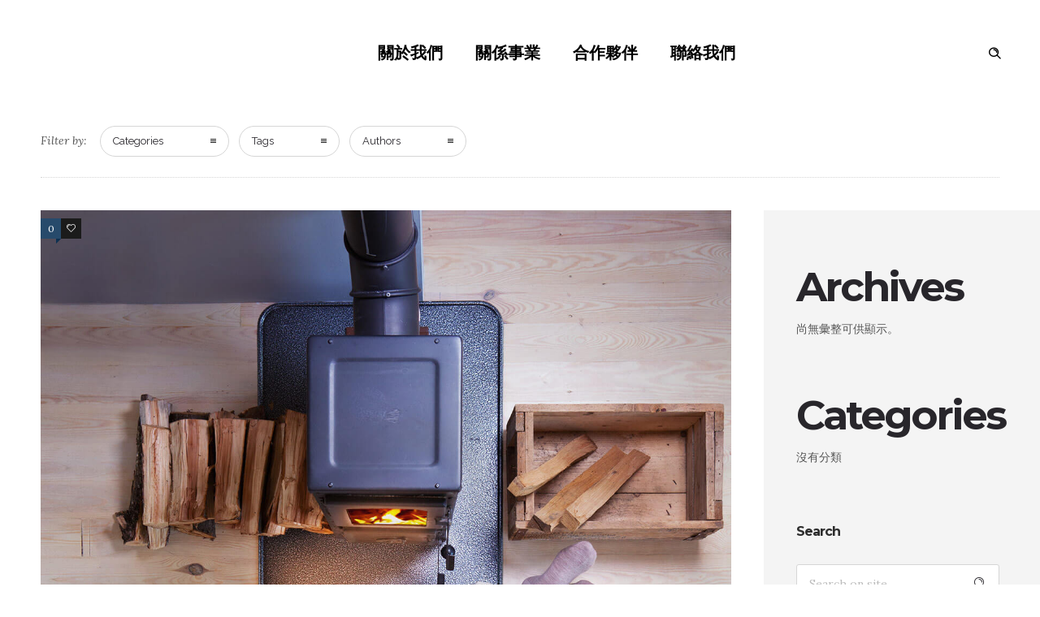

--- FILE ---
content_type: text/html; charset=UTF-8
request_url: https://www.otiga.com/my-product_category/cgi/
body_size: 13714
content:
<!DOCTYPE html>
<!--[if lt IE 7]>      <html class="no-js ie lt-ie9 lt-ie8 lt-ie7" lang="zh-TW"> <![endif]-->
<!--[if IE 7]>         <html class="no-js ie lt-ie9 lt-ie8" lang="zh-TW"> <![endif]-->
<!--[if IE 8]>         <html class="no-js ie lt-ie9" lang="zh-TW"> <![endif]-->
<!--[if gt IE 8]>      <html class="no-js ie lt-ie10" lang="zh-TW"> <![endif]-->
<!--[if gt IE 9]><!--> <html class="no-ie" lang="zh-TW"> <!--<![endif]-->
<head>
    <meta charset="utf-8">
    		<link rel="icon" type="image/png" href="https://www.otiga.com/wp-content/uploads/2024/07/faviconV2.png" />
					    <meta name="viewport" content="width=device-width, initial-scale=1.0" />
    <!--[if lte IE 9]>
        <script src="https://www.otiga.com/wp-content/themes/dfd-ronneby/assets/js/html5shiv.js"></script>
    <![endif]-->
    <!--[if lte IE 8]>
        <script src="https://www.otiga.com/wp-content/themes/dfd-ronneby/assets/js/excanvas.compiled.js"></script>
    <![endif]-->
    <meta name='robots' content='index, follow, max-image-preview:large, max-snippet:-1, max-video-preview:-1' />
	<style>img:is([sizes="auto" i], [sizes^="auto," i]) { contain-intrinsic-size: 3000px 1500px }</style>
	
	<!-- This site is optimized with the Yoast SEO plugin v24.0 - https://yoast.com/wordpress/plugins/seo/ -->
	<title>〈CGI〉彙整頁面 - 眾來科技 OtigaTech</title>
	<link rel="canonical" href="https://www.otiga.com/my-product_category/cgi/" />
	<meta property="og:locale" content="zh_TW" />
	<meta property="og:type" content="article" />
	<meta property="og:title" content="〈CGI〉彙整頁面 - 眾來科技 OtigaTech" />
	<meta property="og:url" content="https://www.otiga.com/my-product_category/cgi/" />
	<meta property="og:site_name" content="眾來科技 OtigaTech" />
	<meta property="og:image" content="https://i0.wp.com/www.otiga.com/wp-content/uploads/2023/12/otiga-home-1.png?fit=1792%2C1024&ssl=1" />
	<meta property="og:image:width" content="1792" />
	<meta property="og:image:height" content="1024" />
	<meta property="og:image:type" content="image/png" />
	<meta name="twitter:card" content="summary_large_image" />
	<script type="application/ld+json" class="yoast-schema-graph">{"@context":"https://schema.org","@graph":[{"@type":"CollectionPage","@id":"https://www.otiga.com/my-product_category/cgi/","url":"https://www.otiga.com/my-product_category/cgi/","name":"〈CGI〉彙整頁面 - 眾來科技 OtigaTech","isPartOf":{"@id":"https://www.otiga.com/#website"},"primaryImageOfPage":{"@id":"https://www.otiga.com/my-product_category/cgi/#primaryimage"},"image":{"@id":"https://www.otiga.com/my-product_category/cgi/#primaryimage"},"thumbnailUrl":"https://i0.wp.com/www.otiga.com/wp-content/uploads/2018/05/kamin.jpg?fit=1280%2C1649&ssl=1","breadcrumb":{"@id":"https://www.otiga.com/my-product_category/cgi/#breadcrumb"},"inLanguage":"zh-TW"},{"@type":"ImageObject","inLanguage":"zh-TW","@id":"https://www.otiga.com/my-product_category/cgi/#primaryimage","url":"https://i0.wp.com/www.otiga.com/wp-content/uploads/2018/05/kamin.jpg?fit=1280%2C1649&ssl=1","contentUrl":"https://i0.wp.com/www.otiga.com/wp-content/uploads/2018/05/kamin.jpg?fit=1280%2C1649&ssl=1","width":1280,"height":1649},{"@type":"BreadcrumbList","@id":"https://www.otiga.com/my-product_category/cgi/#breadcrumb","itemListElement":[{"@type":"ListItem","position":1,"name":"首頁","item":"https://www.otiga.com/"},{"@type":"ListItem","position":2,"name":"CGI"}]},{"@type":"WebSite","@id":"https://www.otiga.com/#website","url":"https://www.otiga.com/","name":"眾來科技 OtigaTech","description":"深耕數位加值服務超過20年，將創新科技帶進生活！","potentialAction":[{"@type":"SearchAction","target":{"@type":"EntryPoint","urlTemplate":"https://www.otiga.com/?s={search_term_string}"},"query-input":{"@type":"PropertyValueSpecification","valueRequired":true,"valueName":"search_term_string"}}],"inLanguage":"zh-TW"}]}</script>
	<!-- / Yoast SEO plugin. -->


<link rel='dns-prefetch' href='//www.googletagmanager.com' />
<link rel='dns-prefetch' href='//stats.wp.com' />
<link rel='dns-prefetch' href='//fonts.googleapis.com' />
<link rel='preconnect' href='//i0.wp.com' />
<link rel='preconnect' href='//c0.wp.com' />
<link rel='preconnect' href='https://fonts.gstatic.com' crossorigin />
<link rel="alternate" type="application/rss+xml" title="訂閱《眾來科技 OtigaTech》&raquo; 資訊提供" href="https://www.otiga.com/feed/" />
<link rel="alternate" type="application/rss+xml" title="訂閱《眾來科技 OtigaTech》&raquo; 留言的資訊提供" href="https://www.otiga.com/comments/feed/" />
<link rel="alternate" type="application/rss+xml" title="訂閱《眾來科技 OtigaTech》&raquo; Portfolio Category〈CGI〉的資訊提供" href="https://www.otiga.com/my-product_category/cgi/feed/" />
<script type="text/javascript">
/* <![CDATA[ */
window._wpemojiSettings = {"baseUrl":"https:\/\/s.w.org\/images\/core\/emoji\/15.0.3\/72x72\/","ext":".png","svgUrl":"https:\/\/s.w.org\/images\/core\/emoji\/15.0.3\/svg\/","svgExt":".svg","source":{"concatemoji":"https:\/\/www.otiga.com\/wp-includes\/js\/wp-emoji-release.min.js?ver=6.7.4"}};
/*! This file is auto-generated */
!function(i,n){var o,s,e;function c(e){try{var t={supportTests:e,timestamp:(new Date).valueOf()};sessionStorage.setItem(o,JSON.stringify(t))}catch(e){}}function p(e,t,n){e.clearRect(0,0,e.canvas.width,e.canvas.height),e.fillText(t,0,0);var t=new Uint32Array(e.getImageData(0,0,e.canvas.width,e.canvas.height).data),r=(e.clearRect(0,0,e.canvas.width,e.canvas.height),e.fillText(n,0,0),new Uint32Array(e.getImageData(0,0,e.canvas.width,e.canvas.height).data));return t.every(function(e,t){return e===r[t]})}function u(e,t,n){switch(t){case"flag":return n(e,"\ud83c\udff3\ufe0f\u200d\u26a7\ufe0f","\ud83c\udff3\ufe0f\u200b\u26a7\ufe0f")?!1:!n(e,"\ud83c\uddfa\ud83c\uddf3","\ud83c\uddfa\u200b\ud83c\uddf3")&&!n(e,"\ud83c\udff4\udb40\udc67\udb40\udc62\udb40\udc65\udb40\udc6e\udb40\udc67\udb40\udc7f","\ud83c\udff4\u200b\udb40\udc67\u200b\udb40\udc62\u200b\udb40\udc65\u200b\udb40\udc6e\u200b\udb40\udc67\u200b\udb40\udc7f");case"emoji":return!n(e,"\ud83d\udc26\u200d\u2b1b","\ud83d\udc26\u200b\u2b1b")}return!1}function f(e,t,n){var r="undefined"!=typeof WorkerGlobalScope&&self instanceof WorkerGlobalScope?new OffscreenCanvas(300,150):i.createElement("canvas"),a=r.getContext("2d",{willReadFrequently:!0}),o=(a.textBaseline="top",a.font="600 32px Arial",{});return e.forEach(function(e){o[e]=t(a,e,n)}),o}function t(e){var t=i.createElement("script");t.src=e,t.defer=!0,i.head.appendChild(t)}"undefined"!=typeof Promise&&(o="wpEmojiSettingsSupports",s=["flag","emoji"],n.supports={everything:!0,everythingExceptFlag:!0},e=new Promise(function(e){i.addEventListener("DOMContentLoaded",e,{once:!0})}),new Promise(function(t){var n=function(){try{var e=JSON.parse(sessionStorage.getItem(o));if("object"==typeof e&&"number"==typeof e.timestamp&&(new Date).valueOf()<e.timestamp+604800&&"object"==typeof e.supportTests)return e.supportTests}catch(e){}return null}();if(!n){if("undefined"!=typeof Worker&&"undefined"!=typeof OffscreenCanvas&&"undefined"!=typeof URL&&URL.createObjectURL&&"undefined"!=typeof Blob)try{var e="postMessage("+f.toString()+"("+[JSON.stringify(s),u.toString(),p.toString()].join(",")+"));",r=new Blob([e],{type:"text/javascript"}),a=new Worker(URL.createObjectURL(r),{name:"wpTestEmojiSupports"});return void(a.onmessage=function(e){c(n=e.data),a.terminate(),t(n)})}catch(e){}c(n=f(s,u,p))}t(n)}).then(function(e){for(var t in e)n.supports[t]=e[t],n.supports.everything=n.supports.everything&&n.supports[t],"flag"!==t&&(n.supports.everythingExceptFlag=n.supports.everythingExceptFlag&&n.supports[t]);n.supports.everythingExceptFlag=n.supports.everythingExceptFlag&&!n.supports.flag,n.DOMReady=!1,n.readyCallback=function(){n.DOMReady=!0}}).then(function(){return e}).then(function(){var e;n.supports.everything||(n.readyCallback(),(e=n.source||{}).concatemoji?t(e.concatemoji):e.wpemoji&&e.twemoji&&(t(e.twemoji),t(e.wpemoji)))}))}((window,document),window._wpemojiSettings);
/* ]]> */
</script>
<link rel="stylesheet" href="https://www.otiga.com/wp-content/themes/dfd-ronneby/assets/fonts/dfd_icon_set/dfd_icon_set.css?ver=6.7.4">
<style id='wp-emoji-styles-inline-css' type='text/css'>

	img.wp-smiley, img.emoji {
		display: inline !important;
		border: none !important;
		box-shadow: none !important;
		height: 1em !important;
		width: 1em !important;
		margin: 0 0.07em !important;
		vertical-align: -0.1em !important;
		background: none !important;
		padding: 0 !important;
	}
</style>
<link rel="stylesheet" href="https://c0.wp.com/c/6.7.4/wp-includes/css/dist/block-library/style.min.css">
<link rel="stylesheet" href="https://c0.wp.com/c/6.7.4/wp-includes/js/mediaelement/mediaelementplayer-legacy.min.css">
<link rel="stylesheet" href="https://c0.wp.com/c/6.7.4/wp-includes/js/mediaelement/wp-mediaelement.min.css">
<style id='jetpack-sharing-buttons-style-inline-css' type='text/css'>
.jetpack-sharing-buttons__services-list{display:flex;flex-direction:row;flex-wrap:wrap;gap:0;list-style-type:none;margin:5px;padding:0}.jetpack-sharing-buttons__services-list.has-small-icon-size{font-size:12px}.jetpack-sharing-buttons__services-list.has-normal-icon-size{font-size:16px}.jetpack-sharing-buttons__services-list.has-large-icon-size{font-size:24px}.jetpack-sharing-buttons__services-list.has-huge-icon-size{font-size:36px}@media print{.jetpack-sharing-buttons__services-list{display:none!important}}.editor-styles-wrapper .wp-block-jetpack-sharing-buttons{gap:0;padding-inline-start:0}ul.jetpack-sharing-buttons__services-list.has-background{padding:1.25em 2.375em}
</style>
<style id='classic-theme-styles-inline-css' type='text/css'>
/*! This file is auto-generated */
.wp-block-button__link{color:#fff;background-color:#32373c;border-radius:9999px;box-shadow:none;text-decoration:none;padding:calc(.667em + 2px) calc(1.333em + 2px);font-size:1.125em}.wp-block-file__button{background:#32373c;color:#fff;text-decoration:none}
</style>
<style id='global-styles-inline-css' type='text/css'>
:root{--wp--preset--aspect-ratio--square: 1;--wp--preset--aspect-ratio--4-3: 4/3;--wp--preset--aspect-ratio--3-4: 3/4;--wp--preset--aspect-ratio--3-2: 3/2;--wp--preset--aspect-ratio--2-3: 2/3;--wp--preset--aspect-ratio--16-9: 16/9;--wp--preset--aspect-ratio--9-16: 9/16;--wp--preset--color--black: #000000;--wp--preset--color--cyan-bluish-gray: #abb8c3;--wp--preset--color--white: #ffffff;--wp--preset--color--pale-pink: #f78da7;--wp--preset--color--vivid-red: #cf2e2e;--wp--preset--color--luminous-vivid-orange: #ff6900;--wp--preset--color--luminous-vivid-amber: #fcb900;--wp--preset--color--light-green-cyan: #7bdcb5;--wp--preset--color--vivid-green-cyan: #00d084;--wp--preset--color--pale-cyan-blue: #8ed1fc;--wp--preset--color--vivid-cyan-blue: #0693e3;--wp--preset--color--vivid-purple: #9b51e0;--wp--preset--gradient--vivid-cyan-blue-to-vivid-purple: linear-gradient(135deg,rgba(6,147,227,1) 0%,rgb(155,81,224) 100%);--wp--preset--gradient--light-green-cyan-to-vivid-green-cyan: linear-gradient(135deg,rgb(122,220,180) 0%,rgb(0,208,130) 100%);--wp--preset--gradient--luminous-vivid-amber-to-luminous-vivid-orange: linear-gradient(135deg,rgba(252,185,0,1) 0%,rgba(255,105,0,1) 100%);--wp--preset--gradient--luminous-vivid-orange-to-vivid-red: linear-gradient(135deg,rgba(255,105,0,1) 0%,rgb(207,46,46) 100%);--wp--preset--gradient--very-light-gray-to-cyan-bluish-gray: linear-gradient(135deg,rgb(238,238,238) 0%,rgb(169,184,195) 100%);--wp--preset--gradient--cool-to-warm-spectrum: linear-gradient(135deg,rgb(74,234,220) 0%,rgb(151,120,209) 20%,rgb(207,42,186) 40%,rgb(238,44,130) 60%,rgb(251,105,98) 80%,rgb(254,248,76) 100%);--wp--preset--gradient--blush-light-purple: linear-gradient(135deg,rgb(255,206,236) 0%,rgb(152,150,240) 100%);--wp--preset--gradient--blush-bordeaux: linear-gradient(135deg,rgb(254,205,165) 0%,rgb(254,45,45) 50%,rgb(107,0,62) 100%);--wp--preset--gradient--luminous-dusk: linear-gradient(135deg,rgb(255,203,112) 0%,rgb(199,81,192) 50%,rgb(65,88,208) 100%);--wp--preset--gradient--pale-ocean: linear-gradient(135deg,rgb(255,245,203) 0%,rgb(182,227,212) 50%,rgb(51,167,181) 100%);--wp--preset--gradient--electric-grass: linear-gradient(135deg,rgb(202,248,128) 0%,rgb(113,206,126) 100%);--wp--preset--gradient--midnight: linear-gradient(135deg,rgb(2,3,129) 0%,rgb(40,116,252) 100%);--wp--preset--font-size--small: 13px;--wp--preset--font-size--medium: 20px;--wp--preset--font-size--large: 36px;--wp--preset--font-size--x-large: 42px;--wp--preset--spacing--20: 0.44rem;--wp--preset--spacing--30: 0.67rem;--wp--preset--spacing--40: 1rem;--wp--preset--spacing--50: 1.5rem;--wp--preset--spacing--60: 2.25rem;--wp--preset--spacing--70: 3.38rem;--wp--preset--spacing--80: 5.06rem;--wp--preset--shadow--natural: 6px 6px 9px rgba(0, 0, 0, 0.2);--wp--preset--shadow--deep: 12px 12px 50px rgba(0, 0, 0, 0.4);--wp--preset--shadow--sharp: 6px 6px 0px rgba(0, 0, 0, 0.2);--wp--preset--shadow--outlined: 6px 6px 0px -3px rgba(255, 255, 255, 1), 6px 6px rgba(0, 0, 0, 1);--wp--preset--shadow--crisp: 6px 6px 0px rgba(0, 0, 0, 1);}:where(.is-layout-flex){gap: 0.5em;}:where(.is-layout-grid){gap: 0.5em;}body .is-layout-flex{display: flex;}.is-layout-flex{flex-wrap: wrap;align-items: center;}.is-layout-flex > :is(*, div){margin: 0;}body .is-layout-grid{display: grid;}.is-layout-grid > :is(*, div){margin: 0;}:where(.wp-block-columns.is-layout-flex){gap: 2em;}:where(.wp-block-columns.is-layout-grid){gap: 2em;}:where(.wp-block-post-template.is-layout-flex){gap: 1.25em;}:where(.wp-block-post-template.is-layout-grid){gap: 1.25em;}.has-black-color{color: var(--wp--preset--color--black) !important;}.has-cyan-bluish-gray-color{color: var(--wp--preset--color--cyan-bluish-gray) !important;}.has-white-color{color: var(--wp--preset--color--white) !important;}.has-pale-pink-color{color: var(--wp--preset--color--pale-pink) !important;}.has-vivid-red-color{color: var(--wp--preset--color--vivid-red) !important;}.has-luminous-vivid-orange-color{color: var(--wp--preset--color--luminous-vivid-orange) !important;}.has-luminous-vivid-amber-color{color: var(--wp--preset--color--luminous-vivid-amber) !important;}.has-light-green-cyan-color{color: var(--wp--preset--color--light-green-cyan) !important;}.has-vivid-green-cyan-color{color: var(--wp--preset--color--vivid-green-cyan) !important;}.has-pale-cyan-blue-color{color: var(--wp--preset--color--pale-cyan-blue) !important;}.has-vivid-cyan-blue-color{color: var(--wp--preset--color--vivid-cyan-blue) !important;}.has-vivid-purple-color{color: var(--wp--preset--color--vivid-purple) !important;}.has-black-background-color{background-color: var(--wp--preset--color--black) !important;}.has-cyan-bluish-gray-background-color{background-color: var(--wp--preset--color--cyan-bluish-gray) !important;}.has-white-background-color{background-color: var(--wp--preset--color--white) !important;}.has-pale-pink-background-color{background-color: var(--wp--preset--color--pale-pink) !important;}.has-vivid-red-background-color{background-color: var(--wp--preset--color--vivid-red) !important;}.has-luminous-vivid-orange-background-color{background-color: var(--wp--preset--color--luminous-vivid-orange) !important;}.has-luminous-vivid-amber-background-color{background-color: var(--wp--preset--color--luminous-vivid-amber) !important;}.has-light-green-cyan-background-color{background-color: var(--wp--preset--color--light-green-cyan) !important;}.has-vivid-green-cyan-background-color{background-color: var(--wp--preset--color--vivid-green-cyan) !important;}.has-pale-cyan-blue-background-color{background-color: var(--wp--preset--color--pale-cyan-blue) !important;}.has-vivid-cyan-blue-background-color{background-color: var(--wp--preset--color--vivid-cyan-blue) !important;}.has-vivid-purple-background-color{background-color: var(--wp--preset--color--vivid-purple) !important;}.has-black-border-color{border-color: var(--wp--preset--color--black) !important;}.has-cyan-bluish-gray-border-color{border-color: var(--wp--preset--color--cyan-bluish-gray) !important;}.has-white-border-color{border-color: var(--wp--preset--color--white) !important;}.has-pale-pink-border-color{border-color: var(--wp--preset--color--pale-pink) !important;}.has-vivid-red-border-color{border-color: var(--wp--preset--color--vivid-red) !important;}.has-luminous-vivid-orange-border-color{border-color: var(--wp--preset--color--luminous-vivid-orange) !important;}.has-luminous-vivid-amber-border-color{border-color: var(--wp--preset--color--luminous-vivid-amber) !important;}.has-light-green-cyan-border-color{border-color: var(--wp--preset--color--light-green-cyan) !important;}.has-vivid-green-cyan-border-color{border-color: var(--wp--preset--color--vivid-green-cyan) !important;}.has-pale-cyan-blue-border-color{border-color: var(--wp--preset--color--pale-cyan-blue) !important;}.has-vivid-cyan-blue-border-color{border-color: var(--wp--preset--color--vivid-cyan-blue) !important;}.has-vivid-purple-border-color{border-color: var(--wp--preset--color--vivid-purple) !important;}.has-vivid-cyan-blue-to-vivid-purple-gradient-background{background: var(--wp--preset--gradient--vivid-cyan-blue-to-vivid-purple) !important;}.has-light-green-cyan-to-vivid-green-cyan-gradient-background{background: var(--wp--preset--gradient--light-green-cyan-to-vivid-green-cyan) !important;}.has-luminous-vivid-amber-to-luminous-vivid-orange-gradient-background{background: var(--wp--preset--gradient--luminous-vivid-amber-to-luminous-vivid-orange) !important;}.has-luminous-vivid-orange-to-vivid-red-gradient-background{background: var(--wp--preset--gradient--luminous-vivid-orange-to-vivid-red) !important;}.has-very-light-gray-to-cyan-bluish-gray-gradient-background{background: var(--wp--preset--gradient--very-light-gray-to-cyan-bluish-gray) !important;}.has-cool-to-warm-spectrum-gradient-background{background: var(--wp--preset--gradient--cool-to-warm-spectrum) !important;}.has-blush-light-purple-gradient-background{background: var(--wp--preset--gradient--blush-light-purple) !important;}.has-blush-bordeaux-gradient-background{background: var(--wp--preset--gradient--blush-bordeaux) !important;}.has-luminous-dusk-gradient-background{background: var(--wp--preset--gradient--luminous-dusk) !important;}.has-pale-ocean-gradient-background{background: var(--wp--preset--gradient--pale-ocean) !important;}.has-electric-grass-gradient-background{background: var(--wp--preset--gradient--electric-grass) !important;}.has-midnight-gradient-background{background: var(--wp--preset--gradient--midnight) !important;}.has-small-font-size{font-size: var(--wp--preset--font-size--small) !important;}.has-medium-font-size{font-size: var(--wp--preset--font-size--medium) !important;}.has-large-font-size{font-size: var(--wp--preset--font-size--large) !important;}.has-x-large-font-size{font-size: var(--wp--preset--font-size--x-large) !important;}
:where(.wp-block-post-template.is-layout-flex){gap: 1.25em;}:where(.wp-block-post-template.is-layout-grid){gap: 1.25em;}
:where(.wp-block-columns.is-layout-flex){gap: 2em;}:where(.wp-block-columns.is-layout-grid){gap: 2em;}
:root :where(.wp-block-pullquote){font-size: 1.5em;line-height: 1.6;}
</style>
<link rel="stylesheet" href="https://www.otiga.com/wp-content/themes/dfd-ronneby/assets/css/styled-button.css">
<link rel="stylesheet" href="https://www.otiga.com/wp-content/themes/dfd-ronneby/assets/css/visual-composer.css">
<link rel="stylesheet" href="https://www.otiga.com/wp-content/themes/dfd-ronneby/assets/css/app.css">
<link rel="stylesheet" href="https://www.otiga.com/wp-content/themes/dfd-ronneby/assets/css/mobile-responsive.css">
<link rel="stylesheet" href="//www.otiga.com/wp-content/uploads/redux/options.css">
<link rel="stylesheet" href="https://www.otiga.com/wp-content/themes/dfd-ronneby/style.css">
<link rel="stylesheet" href="https://www.otiga.com/wp-content/themes/dfd-ronneby/assets/css/site-preloader.css">
<link rel="preload" as="style" href="https://fonts.googleapis.com/css?family=Montserrat:100,200,300,400,500,600,700,800,900,100italic,200italic,300italic,400italic,500italic,600italic,700italic,800italic,900italic%7CRaleway:100,200,300,400,500,600,700,800,900,100italic,200italic,300italic,400italic,500italic,600italic,700italic,800italic,900italic%7CDroid%20Serif:400,700,400italic,700italic%7CLora:400,700,400italic,700italic&#038;subset=latin&#038;display=swap&#038;ver=1735308968" /><link rel="stylesheet" href="https://fonts.googleapis.com/css?family=Montserrat:100,200,300,400,500,600,700,800,900,100italic,200italic,300italic,400italic,500italic,600italic,700italic,800italic,900italic%7CRaleway:100,200,300,400,500,600,700,800,900,100italic,200italic,300italic,400italic,500italic,600italic,700italic,800italic,900italic%7CDroid%20Serif:400,700,400italic,700italic%7CLora:400,700,400italic,700italic&#038;subset=latin&#038;display=swap&#038;ver=1735308968" media="print" onload="this.media='all'"><noscript><link rel="stylesheet" href="https://fonts.googleapis.com/css?family=Montserrat:100,200,300,400,500,600,700,800,900,100italic,200italic,300italic,400italic,500italic,600italic,700italic,800italic,900italic%7CRaleway:100,200,300,400,500,600,700,800,900,100italic,200italic,300italic,400italic,500italic,600italic,700italic,800italic,900italic%7CDroid%20Serif:400,700,400italic,700italic%7CLora:400,700,400italic,700italic&#038;subset=latin&#038;display=swap&#038;ver=1735308968" /></noscript><script type="text/javascript" src="https://c0.wp.com/c/6.7.4/wp-includes/js/jquery/jquery.min.js" id="jquery-core-js"></script>
<script type="text/javascript" src="https://c0.wp.com/c/6.7.4/wp-includes/js/jquery/jquery-migrate.min.js" id="jquery-migrate-js"></script>
<script type="text/javascript" src="https://www.otiga.com/wp-content/themes/dfd-ronneby/assets/js/jquery.queryloader2.min.js" id="dfd_queryloader2-js"></script>

<!-- Google tag (gtag.js) snippet added by Site Kit -->

<!-- Google Analytics snippet added by Site Kit -->
<script type="text/javascript" src="https://www.googletagmanager.com/gtag/js?id=GT-NS4XH87D" id="google_gtagjs-js" async></script>
<script type="text/javascript" id="google_gtagjs-js-after">
/* <![CDATA[ */
window.dataLayer = window.dataLayer || [];function gtag(){dataLayer.push(arguments);}
gtag("set","linker",{"domains":["www.otiga.com"]});
gtag("js", new Date());
gtag("set", "developer_id.dZTNiMT", true);
gtag("config", "GT-NS4XH87D");
/* ]]> */
</script>

<!-- End Google tag (gtag.js) snippet added by Site Kit -->
<script></script><link rel="https://api.w.org/" href="https://www.otiga.com/wp-json/" /><link rel="EditURI" type="application/rsd+xml" title="RSD" href="https://www.otiga.com/xmlrpc.php?rsd" />
<meta name="generator" content="WordPress 6.7.4" />
<meta name="generator" content="Site Kit by Google 1.144.0" /><meta name="framework" content="Redux 4.3.1.1" /><meta property="og:image" content="https://i0.wp.com/www.otiga.com/wp-content/uploads/2018/05/kamin.jpg?fit=1280%2C1649&#038;ssl=1" /><meta property="og:image:width" content="1280" /><meta property="og:image:height" content="1649" /><meta property="og:url" content="https://www.otiga.com/my-product/nisl-inimicus/" /><meta property="og:title" content="Small thumbs full width" />	<style>img#wpstats{display:none}</style>
		<meta name="generator" content="Powered by WPBakery Page Builder - drag and drop page builder for WordPress."/>

<!-- Google Tag Manager snippet added by Site Kit -->
<script type="text/javascript">
/* <![CDATA[ */

			( function( w, d, s, l, i ) {
				w[l] = w[l] || [];
				w[l].push( {'gtm.start': new Date().getTime(), event: 'gtm.js'} );
				var f = d.getElementsByTagName( s )[0],
					j = d.createElement( s ), dl = l != 'dataLayer' ? '&l=' + l : '';
				j.async = true;
				j.src = 'https://www.googletagmanager.com/gtm.js?id=' + i + dl;
				f.parentNode.insertBefore( j, f );
			} )( window, document, 'script', 'dataLayer', 'GTM-TMR9RD4B' );
			
/* ]]> */
</script>

<!-- End Google Tag Manager snippet added by Site Kit -->
<meta name="generator" content="Powered by Slider Revolution 6.6.18 - responsive, Mobile-Friendly Slider Plugin for WordPress with comfortable drag and drop interface." />
<link rel="icon" href="https://i0.wp.com/www.otiga.com/wp-content/uploads/2023/11/cropped-otiga-logo.png?fit=32%2C32&#038;ssl=1" sizes="32x32" />
<link rel="icon" href="https://i0.wp.com/www.otiga.com/wp-content/uploads/2023/11/cropped-otiga-logo.png?fit=192%2C192&#038;ssl=1" sizes="192x192" />
<link rel="apple-touch-icon" href="https://i0.wp.com/www.otiga.com/wp-content/uploads/2023/11/cropped-otiga-logo.png?fit=180%2C180&#038;ssl=1" />
<meta name="msapplication-TileImage" content="https://i0.wp.com/www.otiga.com/wp-content/uploads/2023/11/cropped-otiga-logo.png?fit=270%2C270&#038;ssl=1" />
<script>function setREVStartSize(e){
			//window.requestAnimationFrame(function() {
				window.RSIW = window.RSIW===undefined ? window.innerWidth : window.RSIW;
				window.RSIH = window.RSIH===undefined ? window.innerHeight : window.RSIH;
				try {
					var pw = document.getElementById(e.c).parentNode.offsetWidth,
						newh;
					pw = pw===0 || isNaN(pw) || (e.l=="fullwidth" || e.layout=="fullwidth") ? window.RSIW : pw;
					e.tabw = e.tabw===undefined ? 0 : parseInt(e.tabw);
					e.thumbw = e.thumbw===undefined ? 0 : parseInt(e.thumbw);
					e.tabh = e.tabh===undefined ? 0 : parseInt(e.tabh);
					e.thumbh = e.thumbh===undefined ? 0 : parseInt(e.thumbh);
					e.tabhide = e.tabhide===undefined ? 0 : parseInt(e.tabhide);
					e.thumbhide = e.thumbhide===undefined ? 0 : parseInt(e.thumbhide);
					e.mh = e.mh===undefined || e.mh=="" || e.mh==="auto" ? 0 : parseInt(e.mh,0);
					if(e.layout==="fullscreen" || e.l==="fullscreen")
						newh = Math.max(e.mh,window.RSIH);
					else{
						e.gw = Array.isArray(e.gw) ? e.gw : [e.gw];
						for (var i in e.rl) if (e.gw[i]===undefined || e.gw[i]===0) e.gw[i] = e.gw[i-1];
						e.gh = e.el===undefined || e.el==="" || (Array.isArray(e.el) && e.el.length==0)? e.gh : e.el;
						e.gh = Array.isArray(e.gh) ? e.gh : [e.gh];
						for (var i in e.rl) if (e.gh[i]===undefined || e.gh[i]===0) e.gh[i] = e.gh[i-1];
											
						var nl = new Array(e.rl.length),
							ix = 0,
							sl;
						e.tabw = e.tabhide>=pw ? 0 : e.tabw;
						e.thumbw = e.thumbhide>=pw ? 0 : e.thumbw;
						e.tabh = e.tabhide>=pw ? 0 : e.tabh;
						e.thumbh = e.thumbhide>=pw ? 0 : e.thumbh;
						for (var i in e.rl) nl[i] = e.rl[i]<window.RSIW ? 0 : e.rl[i];
						sl = nl[0];
						for (var i in nl) if (sl>nl[i] && nl[i]>0) { sl = nl[i]; ix=i;}
						var m = pw>(e.gw[ix]+e.tabw+e.thumbw) ? 1 : (pw-(e.tabw+e.thumbw)) / (e.gw[ix]);
						newh =  (e.gh[ix] * m) + (e.tabh + e.thumbh);
					}
					var el = document.getElementById(e.c);
					if (el!==null && el) el.style.height = newh+"px";
					el = document.getElementById(e.c+"_wrapper");
					if (el!==null && el) {
						el.style.height = newh+"px";
						el.style.display = "block";
					}
				} catch(e){
					console.log("Failure at Presize of Slider:" + e)
				}
			//});
		  };</script>
<noscript><style> .wpb_animate_when_almost_visible { opacity: 1; }</style></noscript></head>
<body class="archive tax-my-product_category term-cgi term-75 dfd-smooth-scroll wpb-js-composer js-comp-ver-7.1 vc_responsive" data-directory="https://www.otiga.com/wp-content/themes/dfd-ronneby"  data-header-responsive-width="1101" data-lazy-load-offset="140%" data-share-pretty="Share" data-next-pretty="next" data-prev-pretty="prev">
					<script type="text/javascript">
				(function($) {
					$('head').append('<style type="text/css">#qLpercentage {font-family: texgyreadventorregular;font-size: 45px;font-style: normal;text-transform: uppercase;line-height: 55px;letter-spacing: 2px;color: #ffffff;}</style>');
				})(jQuery);
				</script>
							<div id="qLoverlay">';
				<div id="qLbar_wrap" class="dfd_preloader_" style="">
									</div>
			</div>
					
				<div class="form-search-section" style="display: none;">
	<div class="row">
		<form role="search" method="get" id="searchform_6971aad4d70a7" class="form-search" action="https://www.otiga.com/">
	<i class="dfdicon-header-search-icon inside-search-icon"></i>
	<input type="text" value="" name="s" id="s_6971aad4d70a6" class="search-query" placeholder="Search on site..." aria-label="Search on site">
	<input type="submit" value="Search" class="btn">
	<i class="header-search-switcher close-search"></i>
	</form>	</div>
</div><div id="header-container" class="header-style-1 header-layout-fullwidth sticky-header-enabled simple logo-position-left menu-position-top  dfd-enable-mega-menu dfd-enable-headroom without-top-panel">
	<section id="header">
						<div class="header-wrap">
			<div class="row decorated">
				<div class="columns twelve header-main-panel">
					<div class="header-col-left">
													<div class="mobile-logo">
																	<a href="https://www.otiga.com" title="Home"><img src="https://www.otiga.com/wp-content/uploads/2023/11/otiga-logo-black-S.png" alt="logo"/></a>
															</div>
																																				</div>
					<div class="header-col-right text-center clearfix">
															<div class="header-icons-wrapper">
									<div class="dl-menuwrapper">
	<a href="#sidr" class="dl-trigger icon-mobile-menu dfd-vertical-aligned" id="mobile-menu" aria-label="Open mobile menu">
		<span class="icon-wrap dfd-middle-line"></span>
		<span class="icon-wrap dfd-top-line"></span>
		<span class="icon-wrap dfd-bottom-line"></span>
	</a>
</div>																												<div class="form-search-wrap">
		<a href="#" class="header-search-switcher dfd-icon-zoom" aria-label="Header search"></a>
	</div>
																	</div>
																			</div>
					<div class="header-col-fluid">
													<a href="https://www.otiga.com" title="Home" class="fixed-header-logo">
								<img src="https://www.otiga.com/wp-content/uploads/2023/11/otiga-logo-white-S.png" alt="logo"/>
							</a>
												<nav class="mega-menu clearfix dfd-disable-menu-delimiters dfd-disable-menu-line-animated text-right" id="main_mega_menu">
	<ul id="menu-header" class="nav-menu menu-primary-navigation menu-clonable-for-mobiles"><li id="nav-menu-item-3874-6971aad4d7b77" class="mega-menu-item nav-item menu-item-depth-0 sub-menu-full-width "><a href="https://www.otiga.com/" class="menu-link main-menu-link item-title">關於我們</a></li>
<li id="nav-menu-item-3239-6971aad4d7bb3" class="mega-menu-item nav-item menu-item-depth-0 sub-menu-full-width "><a href="https://www.otiga.com/portfolio/" class="menu-link main-menu-link item-title">關係事業</a></li>
<li id="nav-menu-item-3012-6971aad4d7bdd" class="mega-menu-item nav-item menu-item-depth-0 sub-menu-full-width "><a href="https://www.otiga.com/partners/" class="menu-link main-menu-link item-title">合作夥伴</a></li>
<li id="nav-menu-item-2889-6971aad4d7c01" class="mega-menu-item nav-item menu-item-depth-0 sub-menu-full-width "><a href="https://www.otiga.com/contact/" class="menu-link main-menu-link item-title">聯絡我們</a></li>
</ul>	<i class="carousel-nav prev dfd-icon-left_2"></i>
	<i class="carousel-nav next dfd-icon-right_2"></i>
</nav>
					</div>
				</div>
			</div>
		</div>
			</section>
	</div>			<div id="main-wrap" class="">
				<div id="change_wrap_div">		<div class="blog-top row ">
			<div class="twelve columns">
				<div class="blog-top-block mobile-hide">
	<div class="title">Filter by:</div>
			<div class="click-dropdown">
			<a href="#">Categories<span></span></a>
			<div>
				<ul class="category-filer">
														<li>
									<div class="icon-wrap"><i class="none"></i></div>
									<a href="https://www.otiga.com/my-product_category/3d/">3D</a>
								</li>
															<li>
									<div class="icon-wrap"><i class="none"></i></div>
									<a href="https://www.otiga.com/my-product_category/cgi/">CGI</a>
								</li>
															<li>
									<div class="icon-wrap"><i class="none"></i></div>
									<a href="https://www.otiga.com/my-product_category/motion/">Motion</a>
								</li>
															<li>
									<div class="icon-wrap"><i class="none"></i></div>
									<a href="https://www.otiga.com/my-product_category/photo/">Photography</a>
								</li>
															<li>
									<div class="icon-wrap"><i class="none"></i></div>
									<a href="https://www.otiga.com/my-product_category/prints/">Prints</a>
								</li>
															<li>
									<div class="icon-wrap"><i class="none"></i></div>
									<a href="https://www.otiga.com/my-product_category/web-design/">Web design</a>
								</li>
											</ul>
			</div>
		</div>
				<div class="click-dropdown">
			<a href="#">Tags<span></span></a>
			<div>
				<ul class="filter-tags">
											<li>
							<a href="https://www.otiga.com/my-product_tags/brown/">Brown</a>
						</li>

											<li>
							<a href="https://www.otiga.com/my-product_tags/creative/">Creative</a>
						</li>

											<li>
							<a href="https://www.otiga.com/my-product_tags/design/">Design</a>
						</li>

											<li>
							<a href="https://www.otiga.com/my-product_tags/girls/">Girls</a>
						</li>

											<li>
							<a href="https://www.otiga.com/my-product_tags/office/">Office</a>
						</li>

											<li>
							<a href="https://www.otiga.com/my-product_tags/people/">People</a>
						</li>

											<li>
							<a href="https://www.otiga.com/my-product_tags/photos/">Photos</a>
						</li>

											<li>
							<a href="https://www.otiga.com/my-product_tags/video/">Video</a>
						</li>

											<li>
							<a href="https://www.otiga.com/my-product_tags/work/">Work</a>
						</li>

									</ul>
			</div>
		</div>
		<div class="click-dropdown"><a href="#">Authors<span></span></a><div><ul class="filter-authors"><li><a href="https://www.otiga.com/author/ellen/" title="Otiga">Otiga</a></li></ul></div></div>	</div>			</div>
		</div>
	
<section id="layout" class="dfd-portfolio-loop dfd-equal-height-children">
    <div class="row ">

        <div class="blog-section sidebar-right"><section id="main-content" role="main" class="nine dfd-eq-height columns">
	<div class="dfd-potfolio-wrap">
	
	<div class="dfd-portfolio dfd-portfolio-standard " >
		
						<div class="project dfd-fade-out panr">
					<div class="cover " >
						<div class="entry-thumb">
							<img src="https://www.otiga.com/wp-content/uploads/2018/05/kamin.jpg" alt="Small thumbs full width"/>
							
<div class="portfolio-custom-hover">
				<div class="title-wrap title-underline">
									<h6 class="widget-title"><a href="https://www.otiga.com/my-product/nisl-inimicus/">Small thumbs full width</a></h6>
																			<h6 class="widget-sub-title">
							Pellentesque at neque sit amet.						</h6>
												</div>
		<div class="dfd-folio-icons-wrap">
							<a data-rel="prettyPhoto[iframe]" class="dfd-icon-full_screen" href="https://www.otiga.com/my-product/nisl-inimicus/?iframe=true&amp;width=100%25&amp;height=100%25"></a>
							<a data-rel="prettyPhoto[906971aad4da370]" data-thumb="https://i0.wp.com/www.otiga.com/wp-content/uploads/2018/05/kamin.jpg?resize=150%2C150&#038;ssl=1" class="dfd-icon-image" href="https://www.otiga.com/wp-content/uploads/2018/05/kamin.jpg"></a>
			</div>
</div>

<div class="hide">
<a href="https://i0.wp.com/www.otiga.com/wp-content/uploads/2018/05/divan.jpg?fit=1280%2C853&ssl=1" data-thumb="https://i0.wp.com/www.otiga.com/wp-content/uploads/2018/05/divan.jpg?resize=150%2C150&#038;ssl=1" data-rel="prettyPhoto[906971aad4da370]"></a><a href="https://i0.wp.com/www.otiga.com/wp-content/uploads/2018/05/beard.jpg?fit=1280%2C1582&ssl=1" data-thumb="https://i0.wp.com/www.otiga.com/wp-content/uploads/2018/05/beard.jpg?resize=150%2C150&#038;ssl=1" data-rel="prettyPhoto[906971aad4da370]"></a><a href="https://i0.wp.com/www.otiga.com/wp-content/uploads/2018/05/woman1.jpg?fit=1280%2C1607&ssl=1" data-thumb="https://i0.wp.com/www.otiga.com/wp-content/uploads/2018/05/woman1.jpg?resize=150%2C150&#038;ssl=1" data-rel="prettyPhoto[906971aad4da370]"></a><a href="https://i0.wp.com/www.otiga.com/wp-content/uploads/2018/05/hipar.jpg?fit=1602%2C1633&ssl=1" data-thumb="https://i0.wp.com/www.otiga.com/wp-content/uploads/2018/05/hipar.jpg?resize=150%2C150&#038;ssl=1" data-rel="prettyPhoto[906971aad4da370]"></a><a href="https://i0.wp.com/www.otiga.com/wp-content/uploads/2018/05/velik.jpg?fit=1280%2C1280&ssl=1" data-thumb="https://i0.wp.com/www.otiga.com/wp-content/uploads/2018/05/velik.jpg?resize=150%2C150&#038;ssl=1" data-rel="prettyPhoto[906971aad4da370]"></a><a href="https://i0.wp.com/www.otiga.com/wp-content/uploads/2018/05/tele.jpg?fit=1280%2C1428&ssl=1" data-thumb="https://i0.wp.com/www.otiga.com/wp-content/uploads/2018/05/tele.jpg?resize=150%2C150&#038;ssl=1" data-rel="prettyPhoto[906971aad4da370]"></a><a href="https://i0.wp.com/www.otiga.com/wp-content/uploads/2018/05/wom2.jpg?fit=1280%2C1182&ssl=1" data-thumb="https://i0.wp.com/www.otiga.com/wp-content/uploads/2018/05/wom2.jpg?resize=150%2C150&#038;ssl=1" data-rel="prettyPhoto[906971aad4da370]"></a><a href="https://i0.wp.com/www.otiga.com/wp-content/uploads/2018/05/book.jpg?fit=1280%2C1586&ssl=1" data-thumb="https://i0.wp.com/www.otiga.com/wp-content/uploads/2018/05/book.jpg?resize=150%2C150&#038;ssl=1" data-rel="prettyPhoto[906971aad4da370]"></a><a href="https://i0.wp.com/www.otiga.com/wp-content/uploads/2018/05/popul.jpg?fit=1280%2C899&ssl=1" data-thumb="https://i0.wp.com/www.otiga.com/wp-content/uploads/2018/05/popul.jpg?resize=150%2C150&#038;ssl=1" data-rel="prettyPhoto[906971aad4da370]"></a></div>
															<div class="post-comments-wrap">
									<span class="entry-comments">
	<a href="https://www.otiga.com/my-product/nisl-inimicus/#comments" rel="author" class="fn">
		<span>0</span><span class="comments-title"></span>
	</a>
</span>								</div>
																						<div class="post-like-wrap">
									<div class="social-share animate-all"><a class="post-like" href="#" data-post_id="90">
							<i class="dfd-icon-heart2"></i>
							<span class="count">3</span>
							<span class="like-hover-title">Like!</span>
						</a></div>								</div>
													</div>
																									<div class="dfd-read-share clearfix">
								<div class="read-more-wrap">
									<a href="https://www.otiga.com/my-product/nisl-inimicus/" class="more-button simple" title="" data-lang="en">More</a>
								</div>
								<div class="dfd-share-cover dfd-share-animated">
									<div class="dfd-blog-share-popup-wrap" data-directory="https://www.otiga.com/wp-content/themes/dfd-ronneby" data-url="https://www.otiga.com/my-product/nisl-inimicus/" data-text="Share" data-title="Share">
	<div class="box">
		<div class="dfd-share-icons">
			<ul class="rrssb-buttons">
				<li class="rrssb-facebook facebook soc_icon-facebook">
					<!--  Replace with your URL. For best results, make sure you page has the proper FB Open Graph tags in header: -->
					<a href="https://www.facebook.com/sharer/sharer.php?u=https://www.otiga.com/my-product/nisl-inimicus/" class="popup"></a>
				</li>
				<li class="rrssb-linkedin linkedin soc_icon-linkedin">
					<!-- Replace href with your meta and URL information -->
					<a href="http://www.linkedin.com/shareArticle?mini=true&amp;url=https://www.otiga.com/my-product/nisl-inimicus/" class="popup"></a>
				</li>
				<li class="rrssb-pinterest pinterest soc_icon-pinterest">
					<!-- Replace href with your meta and URL information.  -->
					<a href="http://pinterest.com/pin/create/button/?url=https://www.otiga.com/my-product/nisl-inimicus/&image_url=https://www.otiga.com/wp-content/uploads/2018/05/kamin.jpg" class="popup"></a>
				</li>
				<li class="rrssb-twitter twitter dfd-added-icon-twitter-x-logo">
					<!-- Replace href with your Meta and URL information  -->
					<a href="https://twitter.com/intent/tweet?text=https://www.otiga.com/my-product/nisl-inimicus/" class="popup"></a>
				</li>
			</ul>
		</div>
		<div class="dfd-share-title box-name">Share</div>
	</div>
</div>								</div>
							</div>
											</div>
				</div>
							<div class="project dfd-fade-out panr">
					<div class="cover " >
						<div class="entry-thumb">
							<img src="https://www.otiga.com/wp-content/uploads/2018/05/woman1.jpg" alt="Big slider"/>
							
<div class="portfolio-custom-hover">
				<div class="title-wrap title-underline">
									<h6 class="widget-title"><a href="https://www.otiga.com/my-product/vix-at-eros/">Big slider</a></h6>
																			<h6 class="widget-sub-title">
							Cras a justo et lectus finibus ullamcorper.						</h6>
												</div>
		<div class="dfd-folio-icons-wrap">
							<a data-rel="prettyPhoto[iframe]" class="dfd-icon-full_screen" href="https://www.otiga.com/my-product/vix-at-eros/?iframe=true&amp;width=100%25&amp;height=100%25"></a>
							<a data-rel="prettyPhoto[766971aad4dc420]" data-thumb="https://i0.wp.com/www.otiga.com/wp-content/uploads/2018/05/woman1.jpg?resize=150%2C150&#038;ssl=1" class="dfd-icon-image" href="https://www.otiga.com/wp-content/uploads/2018/05/woman1.jpg"></a>
			</div>
</div>

<div class="hide">
<a href="https://i0.wp.com/www.otiga.com/wp-content/uploads/2018/05/note.jpg?fit=1280%2C1920&ssl=1" data-thumb="https://i0.wp.com/www.otiga.com/wp-content/uploads/2018/05/note.jpg?resize=150%2C150&#038;ssl=1" data-rel="prettyPhoto[766971aad4dc420]"></a><a href="https://i0.wp.com/www.otiga.com/wp-content/uploads/2018/05/coffee.jpg?fit=1280%2C1280&ssl=1" data-thumb="https://i0.wp.com/www.otiga.com/wp-content/uploads/2018/05/coffee.jpg?resize=150%2C150&#038;ssl=1" data-rel="prettyPhoto[766971aad4dc420]"></a><a href="https://i0.wp.com/www.otiga.com/wp-content/uploads/2018/05/director.jpg?fit=1280%2C1666&ssl=1" data-thumb="https://i0.wp.com/www.otiga.com/wp-content/uploads/2018/05/director.jpg?resize=150%2C150&#038;ssl=1" data-rel="prettyPhoto[766971aad4dc420]"></a><a href="https://i0.wp.com/www.otiga.com/wp-content/uploads/2018/05/beard.jpg?fit=1280%2C1582&ssl=1" data-thumb="https://i0.wp.com/www.otiga.com/wp-content/uploads/2018/05/beard.jpg?resize=150%2C150&#038;ssl=1" data-rel="prettyPhoto[766971aad4dc420]"></a><a href="https://i0.wp.com/www.otiga.com/wp-content/uploads/2018/05/book.jpg?fit=1280%2C1586&ssl=1" data-thumb="https://i0.wp.com/www.otiga.com/wp-content/uploads/2018/05/book.jpg?resize=150%2C150&#038;ssl=1" data-rel="prettyPhoto[766971aad4dc420]"></a><a href="https://i0.wp.com/www.otiga.com/wp-content/uploads/2018/05/tele.jpg?fit=1280%2C1428&ssl=1" data-thumb="https://i0.wp.com/www.otiga.com/wp-content/uploads/2018/05/tele.jpg?resize=150%2C150&#038;ssl=1" data-rel="prettyPhoto[766971aad4dc420]"></a><a href="https://i0.wp.com/www.otiga.com/wp-content/uploads/2018/05/wom2.jpg?fit=1280%2C1182&ssl=1" data-thumb="https://i0.wp.com/www.otiga.com/wp-content/uploads/2018/05/wom2.jpg?resize=150%2C150&#038;ssl=1" data-rel="prettyPhoto[766971aad4dc420]"></a></div>
															<div class="post-comments-wrap">
									<span class="entry-comments">
	<a href="https://www.otiga.com/my-product/vix-at-eros/#comments" rel="author" class="fn">
		<span>0</span><span class="comments-title"></span>
	</a>
</span>								</div>
																						<div class="post-like-wrap">
									<div class="social-share animate-all"><a class="post-like" href="#" data-post_id="76">
							<i class="dfd-icon-heart2"></i>
							<span class="count">3</span>
							<span class="like-hover-title">Like!</span>
						</a></div>								</div>
													</div>
																									<div class="dfd-read-share clearfix">
								<div class="read-more-wrap">
									<a href="https://www.otiga.com/my-product/vix-at-eros/" class="more-button simple" title="" data-lang="en">More</a>
								</div>
								<div class="dfd-share-cover dfd-share-animated">
									<div class="dfd-blog-share-popup-wrap" data-directory="https://www.otiga.com/wp-content/themes/dfd-ronneby" data-url="https://www.otiga.com/my-product/vix-at-eros/" data-text="Share" data-title="Share">
	<div class="box">
		<div class="dfd-share-icons">
			<ul class="rrssb-buttons">
				<li class="rrssb-facebook facebook soc_icon-facebook">
					<!--  Replace with your URL. For best results, make sure you page has the proper FB Open Graph tags in header: -->
					<a href="https://www.facebook.com/sharer/sharer.php?u=https://www.otiga.com/my-product/vix-at-eros/" class="popup"></a>
				</li>
				<li class="rrssb-linkedin linkedin soc_icon-linkedin">
					<!-- Replace href with your meta and URL information -->
					<a href="http://www.linkedin.com/shareArticle?mini=true&amp;url=https://www.otiga.com/my-product/vix-at-eros/" class="popup"></a>
				</li>
				<li class="rrssb-pinterest pinterest soc_icon-pinterest">
					<!-- Replace href with your meta and URL information.  -->
					<a href="http://pinterest.com/pin/create/button/?url=https://www.otiga.com/my-product/vix-at-eros/&image_url=https://www.otiga.com/wp-content/uploads/2018/05/woman1.jpg" class="popup"></a>
				</li>
				<li class="rrssb-twitter twitter dfd-added-icon-twitter-x-logo">
					<!-- Replace href with your Meta and URL information  -->
					<a href="https://twitter.com/intent/tweet?text=https://www.otiga.com/my-product/vix-at-eros/" class="popup"></a>
				</li>
			</ul>
		</div>
		<div class="dfd-share-title box-name">Share</div>
	</div>
</div>								</div>
							</div>
											</div>
				</div>
							<div class="project dfd-fade-out panr">
					<div class="cover " >
						<div class="entry-thumb">
							<img src="https://www.otiga.com/wp-content/uploads/2018/05/tele.jpg" alt="Tollit ex"/>
							
<div class="portfolio-custom-hover">
				<div class="title-wrap title-underline">
									<h6 class="widget-title"><a href="https://www.otiga.com/my-product/space-mind/">Tollit ex</a></h6>
																			<h6 class="widget-sub-title">
							Nullam nec sagittis dui.						</h6>
												</div>
		<div class="dfd-folio-icons-wrap">
							<a data-rel="prettyPhoto[iframe]" class="dfd-icon-full_screen" href="https://www.otiga.com/my-product/space-mind/?iframe=true&amp;width=100%25&amp;height=100%25"></a>
							<a data-rel="prettyPhoto[546971aad4dd1ef]" data-thumb="https://i0.wp.com/www.otiga.com/wp-content/uploads/2018/05/tele.jpg?resize=150%2C150&#038;ssl=1" class="dfd-icon-image" href="https://www.otiga.com/wp-content/uploads/2018/05/tele.jpg"></a>
			</div>
</div>

<div class="hide">
<a href="https://i0.wp.com/www.otiga.com/wp-content/uploads/2018/05/coffee.jpg?fit=1280%2C1280&ssl=1" data-thumb="https://i0.wp.com/www.otiga.com/wp-content/uploads/2018/05/coffee.jpg?resize=150%2C150&#038;ssl=1" data-rel="prettyPhoto[546971aad4dd1ef]"></a><a href="https://i0.wp.com/www.otiga.com/wp-content/uploads/2018/05/director.jpg?fit=1280%2C1666&ssl=1" data-thumb="https://i0.wp.com/www.otiga.com/wp-content/uploads/2018/05/director.jpg?resize=150%2C150&#038;ssl=1" data-rel="prettyPhoto[546971aad4dd1ef]"></a></div>
															<div class="post-comments-wrap">
									<span class="entry-comments">
	<a href="https://www.otiga.com/my-product/space-mind/#comments" rel="author" class="fn">
		<span>0</span><span class="comments-title"></span>
	</a>
</span>								</div>
																						<div class="post-like-wrap">
									<div class="social-share animate-all"><a class="post-like" href="#" data-post_id="54">
							<i class="dfd-icon-heart2"></i>
							<span class="count">3</span>
							<span class="like-hover-title">Like!</span>
						</a></div>								</div>
													</div>
																									<div class="dfd-read-share clearfix">
								<div class="read-more-wrap">
									<a href="https://www.otiga.com/my-product/space-mind/" class="more-button simple" title="" data-lang="en">More</a>
								</div>
								<div class="dfd-share-cover dfd-share-animated">
									<div class="dfd-blog-share-popup-wrap" data-directory="https://www.otiga.com/wp-content/themes/dfd-ronneby" data-url="https://www.otiga.com/my-product/space-mind/" data-text="Share" data-title="Share">
	<div class="box">
		<div class="dfd-share-icons">
			<ul class="rrssb-buttons">
				<li class="rrssb-facebook facebook soc_icon-facebook">
					<!--  Replace with your URL. For best results, make sure you page has the proper FB Open Graph tags in header: -->
					<a href="https://www.facebook.com/sharer/sharer.php?u=https://www.otiga.com/my-product/space-mind/" class="popup"></a>
				</li>
				<li class="rrssb-linkedin linkedin soc_icon-linkedin">
					<!-- Replace href with your meta and URL information -->
					<a href="http://www.linkedin.com/shareArticle?mini=true&amp;url=https://www.otiga.com/my-product/space-mind/" class="popup"></a>
				</li>
				<li class="rrssb-pinterest pinterest soc_icon-pinterest">
					<!-- Replace href with your meta and URL information.  -->
					<a href="http://pinterest.com/pin/create/button/?url=https://www.otiga.com/my-product/space-mind/&image_url=https://www.otiga.com/wp-content/uploads/2018/05/tele.jpg" class="popup"></a>
				</li>
				<li class="rrssb-twitter twitter dfd-added-icon-twitter-x-logo">
					<!-- Replace href with your Meta and URL information  -->
					<a href="https://twitter.com/intent/tweet?text=https://www.otiga.com/my-product/space-mind/" class="popup"></a>
				</li>
			</ul>
		</div>
		<div class="dfd-share-title box-name">Share</div>
	</div>
</div>								</div>
							</div>
											</div>
				</div>
							<div class="project dfd-fade-out panr">
					<div class="cover " >
						<div class="entry-thumb">
							<img src="https://www.otiga.com/wp-content/uploads/2018/05/velik.jpg" alt="Eripuit vocibus"/>
							
<div class="portfolio-custom-hover">
				<div class="title-wrap title-underline">
									<h6 class="widget-title"><a href="https://www.otiga.com/my-product/kraken-video/">Eripuit vocibus</a></h6>
																			<h6 class="widget-sub-title">
							Amet nisi euismod maximus.						</h6>
												</div>
		<div class="dfd-folio-icons-wrap">
							<a data-rel="prettyPhoto[iframe]" class="dfd-icon-full_screen" href="https://www.otiga.com/my-product/kraken-video/?iframe=true&amp;width=100%25&amp;height=100%25"></a>
							<a data-rel="prettyPhoto[466971aad4dd5ce]" data-thumb="https://i0.wp.com/www.otiga.com/wp-content/uploads/2018/05/velik.jpg?resize=150%2C150&#038;ssl=1" class="dfd-icon-image" href="https://www.otiga.com/wp-content/uploads/2018/05/velik.jpg"></a>
			</div>
</div>

<div class="hide">
<a href="https://i0.wp.com/www.otiga.com/wp-content/uploads/2018/05/divan.jpg?fit=1280%2C853&ssl=1" data-thumb="https://i0.wp.com/www.otiga.com/wp-content/uploads/2018/05/divan.jpg?resize=150%2C150&#038;ssl=1" data-rel="prettyPhoto[466971aad4dd5ce]"></a><a href="https://i0.wp.com/www.otiga.com/wp-content/uploads/2018/05/coffee.jpg?fit=1280%2C1280&ssl=1" data-thumb="https://i0.wp.com/www.otiga.com/wp-content/uploads/2018/05/coffee.jpg?resize=150%2C150&#038;ssl=1" data-rel="prettyPhoto[466971aad4dd5ce]"></a><a href="https://i0.wp.com/www.otiga.com/wp-content/uploads/2018/05/director.jpg?fit=1280%2C1666&ssl=1" data-thumb="https://i0.wp.com/www.otiga.com/wp-content/uploads/2018/05/director.jpg?resize=150%2C150&#038;ssl=1" data-rel="prettyPhoto[466971aad4dd5ce]"></a><a href="https://i0.wp.com/www.otiga.com/wp-content/uploads/2018/05/book.jpg?fit=1280%2C1586&ssl=1" data-thumb="https://i0.wp.com/www.otiga.com/wp-content/uploads/2018/05/book.jpg?resize=150%2C150&#038;ssl=1" data-rel="prettyPhoto[466971aad4dd5ce]"></a><a href="https://i0.wp.com/www.otiga.com/wp-content/uploads/2018/05/tele.jpg?fit=1280%2C1428&ssl=1" data-thumb="https://i0.wp.com/www.otiga.com/wp-content/uploads/2018/05/tele.jpg?resize=150%2C150&#038;ssl=1" data-rel="prettyPhoto[466971aad4dd5ce]"></a><a href="https://i0.wp.com/www.otiga.com/wp-content/uploads/2018/05/wom2.jpg?fit=1280%2C1182&ssl=1" data-thumb="https://i0.wp.com/www.otiga.com/wp-content/uploads/2018/05/wom2.jpg?resize=150%2C150&#038;ssl=1" data-rel="prettyPhoto[466971aad4dd5ce]"></a></div>
															<div class="post-comments-wrap">
									<span class="entry-comments">
	<a href="https://www.otiga.com/my-product/kraken-video/#comments" rel="author" class="fn">
		<span>0</span><span class="comments-title"></span>
	</a>
</span>								</div>
																						<div class="post-like-wrap">
									<div class="social-share animate-all"><a class="post-like" href="#" data-post_id="46">
							<i class="dfd-icon-heart2"></i>
							<span class="count">3</span>
							<span class="like-hover-title">Like!</span>
						</a></div>								</div>
													</div>
																									<div class="dfd-read-share clearfix">
								<div class="read-more-wrap">
									<a href="https://www.otiga.com/my-product/kraken-video/" class="more-button simple" title="" data-lang="en">More</a>
								</div>
								<div class="dfd-share-cover dfd-share-animated">
									<div class="dfd-blog-share-popup-wrap" data-directory="https://www.otiga.com/wp-content/themes/dfd-ronneby" data-url="https://www.otiga.com/my-product/kraken-video/" data-text="Share" data-title="Share">
	<div class="box">
		<div class="dfd-share-icons">
			<ul class="rrssb-buttons">
				<li class="rrssb-facebook facebook soc_icon-facebook">
					<!--  Replace with your URL. For best results, make sure you page has the proper FB Open Graph tags in header: -->
					<a href="https://www.facebook.com/sharer/sharer.php?u=https://www.otiga.com/my-product/kraken-video/" class="popup"></a>
				</li>
				<li class="rrssb-linkedin linkedin soc_icon-linkedin">
					<!-- Replace href with your meta and URL information -->
					<a href="http://www.linkedin.com/shareArticle?mini=true&amp;url=https://www.otiga.com/my-product/kraken-video/" class="popup"></a>
				</li>
				<li class="rrssb-pinterest pinterest soc_icon-pinterest">
					<!-- Replace href with your meta and URL information.  -->
					<a href="http://pinterest.com/pin/create/button/?url=https://www.otiga.com/my-product/kraken-video/&image_url=https://www.otiga.com/wp-content/uploads/2018/05/velik.jpg" class="popup"></a>
				</li>
				<li class="rrssb-twitter twitter dfd-added-icon-twitter-x-logo">
					<!-- Replace href with your Meta and URL information  -->
					<a href="https://twitter.com/intent/tweet?text=https://www.otiga.com/my-product/kraken-video/" class="popup"></a>
				</li>
			</ul>
		</div>
		<div class="dfd-share-title box-name">Share</div>
	</div>
</div>								</div>
							</div>
											</div>
				</div>
				</div>
		
		
	
</div>

	 </section><aside class="three columns dfd-eq-height" id="right-sidebar">

    <section id="block-5" class="widget widget_block"><div class="wp-block-group"><div class="wp-block-group__inner-container is-layout-flow wp-block-group-is-layout-flow"><h2 class="wp-block-heading">Archives</h2><div class="wp-block-archives-list wp-block-archives">尚無彙整可供顯示。</div></div></div></section><section id="block-6" class="widget widget_block"><div class="wp-block-group"><div class="wp-block-group__inner-container is-layout-flow wp-block-group-is-layout-flow"><h2 class="wp-block-heading">Categories</h2><ul class="wp-block-categories-list wp-block-categories"><li class="cat-item-none">沒有分類</li></ul></div></div></section><section id="search-1" class="widget widget_search"><h3 class="widget-title">Search</h3><form role="search" method="get" id="searchform_6971aad4de506" class="form-search" action="https://www.otiga.com/">
	<i class="dfdicon-header-search-icon inside-search-icon"></i>
	<input type="text" value="" name="s" id="s_6971aad4de505" class="search-query" placeholder="Search on site..." aria-label="Search on site">
	<input type="submit" value="Search" class="btn">
	<i class="header-search-switcher close-search"></i>
	</form></section><section id="categories-1" class="widget widget_categories"><h3 class="widget-title">Categories</h3>
			<ul>
				<li class="cat-item-none">沒有分類</li>			</ul>

			</section>

  </aside>
</div>
    </div>
</section>
					</div>
					<div class="body-back-to-top align-right">
						<i class="dfd-added-font-icon-right-open"></i>
					</div>
									<div id="footer-wrap">

						<section id="footer" class="footer-style-3">

										<div class="wpb-content-wrapper"><div  class="vc_row vc-row-wrapper full_width_content" data-parallax_sense="30"><div class="wpb_row row" >
	<div class="four columns vc-column-extra-class-6971aad4e2318" data-parallax_sense="30">
		<div class="wpb_wrapper">
			<div class="vc-row-wrapper vc_inner vc_row-fluid dfd-inner-row-6971aad4e2424"><div class="row wpb_row"><div class="vc-column-hover-6971aad4e251f columns twelve vc_custom_1431605321348"><div class="wpb_wrapper"><div class="dfd-spacer-module"  data-units="px" data-wide_resolution="1280" data-wide_size="75" data-normal_resolution="1024" data-normal_size="65" data-tablet_resolution="800" data-tablet_size="65" data-mobile_resolution="480" data-mobile_size="55" style="height: 75px;"></div><div id="dfd-single-image-module6971aad4e2a8c-4510" class="dfd-single-image-module  image-left  dfd-img-lazy-load" ><img loading="lazy" decoding="async" src="data:image/svg+xml;charset=utf-8,%3Csvg xmlns%3D'http%3A%2F%2Fwww.w3.org%2F2000%2Fsvg' viewBox%3D'0 0 187 76'%2F%3E" data-src="https://i0.wp.com/www.otiga.com/wp-content/uploads/2023/11/otiga-logo-white-S.png?fit=187%2C76&#038;ssl=1" width="187" height="76" data-retina-img="https://i0.wp.com/www.otiga.com/wp-content/uploads/2023/11/otiga-logo-white-S.png?fit=187%2C76&#038;ssl=1" alt="Image module" /></div><div class="dfd-spacer-module"  data-units="px" data-wide_resolution="1280" data-wide_size="25" data-normal_resolution="1024" data-normal_size="20" data-tablet_resolution="800" data-tablet_size="20" data-mobile_resolution="480" data-mobile_size="15" style="height: 25px;"></div>
	<div class="wpb_text_column wpb_content_element  vc_custom_1735309085550" >
		<div class="wpb_wrapper">
			<p style="text-align: left;"><span style="color: #ffffff; font-size: 20px;">超過20年產業先驅，持續投資新創事業</span></p>

		</div> 
	</div> <div class="dfd-spacer-module"  data-units="px" data-wide_resolution="1280" data-wide_size="25" data-normal_resolution="1024" data-normal_size="20" data-tablet_resolution="800" data-tablet_size="20" data-mobile_resolution="480" data-mobile_size="15" style="height: 25px;"></div>
	<div class="wpb_text_column wpb_content_element " >
		<div class="wpb_wrapper">
			<p><span style="font-size: 12px; color: #ffffff;"><a style="color: #ffffff;" href="https://www.otiga.com/privacy-policy/">隱私權聲明</a></span></p>

		</div> 
	</div> <div class="dfd-spacer-module"  data-units="px" data-wide_resolution="1280" data-wide_size="25" data-normal_resolution="1024" data-normal_size="20" data-tablet_resolution="800" data-tablet_size="20" data-mobile_resolution="480" data-mobile_size="15" style="height: 25px;"></div></div></div></div></div>
		</div> 
	</div> 

	<div class="four columns vc-column-extra-class-6971aad4e2d41" data-parallax_sense="30">
		<div class="wpb_wrapper">
			<div class="vc-row-wrapper vc_inner vc_row-fluid dfd-inner-row-6971aad4e2db6 vc_custom_1710751994142"><div class="row wpb_row"><div class="dfd-enable-custom-column-effect vc-column-hover-6971aad4e2e30 columns twelve vc_custom_1710752128154"><div class="wpb_wrapper"><div class="dfd-spacer-module"  data-units="px" data-wide_resolution="1280" data-wide_size="75" data-normal_resolution="1024" data-normal_size="65" data-tablet_resolution="800" data-tablet_size="65" data-mobile_resolution="480" data-mobile_size="0" style="height: 75px;"></div><div class="dfd-heading-shortcode"><div class="dfd-heading-module-wrap  text-left style_01 dfd-heading-6971aad4e2ef3 dfd-disable-resposive-headings" id="dfd-heading-6971aad4e2ef3" ><div class="inline-block"><div class="dfd-heading-module"><h3 class="widget-title dfd-title " style="font-size: 20px; color: #7c7c7c !important; line-height: 20px; "><span style="color: #ffffff;">聯絡我們</span></h3></div></div></div><script type="text/javascript">
									(function($) {
										$("head").append("<style>.dfd-heading-6971aad4e2ef3.dfd-heading-module-wrap .dfd-heading-module .dfd-heading-delimiter {margin-top:10px;margin-bottom:10px;}</style>");
									})(jQuery);
								</script></div><div class="dfd-spacer-module"  data-units="px" data-wide_resolution="1280" data-wide_size="25" data-normal_resolution="1024" data-normal_size="20" data-tablet_resolution="800" data-tablet_size="20" data-mobile_resolution="480" data-mobile_size="15" style="height: 25px;"></div>
	<div class="wpb_text_column wpb_content_element  vc_custom_1710754695889" >
		<div class="wpb_wrapper">
			<p><span style="color: #ffffff; font-size: 20px;">電話：(02) 2396-8885</span></p>
<p><span style="color: #ffffff; font-size: 20px;">地址：台北市大安區信義路四段89之1號8樓</span></p>

		</div> 
	</div> <div class="dfd-spacer-module"  data-units="px" data-wide_resolution="1280" data-wide_size="35" data-normal_resolution="1024" data-normal_size="30" data-tablet_resolution="800" data-tablet_size="30" data-mobile_resolution="480" data-mobile_size="25" style="height: 35px;"></div><div id="dfd-button-6971aad4e3021" class="dfd-button-module-wrap dfd-button-6971aad4e3021"><div class="dfd-button-module  style_2 text-left dfd-horizontal dfd-top-to-bottom dfd-button-icon-left dfd-button-icon-hover-simple" ><a href="https://www.otiga.com/contact/" title="專人聯繫" class="dfd-button-link"><span class="dfd-button-inner-cover"><span class="dfd-button-text-main"><i class="dfd-icon-case"></i>聯絡我們</span></span><span class="dfd-button-tooltip dfd-button-tooltip-left">聯絡我們</span></a></div><script type="text/javascript">
									(function($) {$("head").append("<style>#dfd-button-6971aad4e3021.dfd-button-module-wrap .dfd-button-module .dfd-button-link .dfd-button-inner-cover .dfd-button-text-main, .dfd-button-6971aad4e3021.dfd-button-module-wrap .dfd-button-module .dfd-button-link .dfd-button-inner-cover .dfd-button-text-main, .dfd-button-6971aad4e3021.dfd-button-module-wrap .dfd-button-module .dfd-button-link .dfd-button-inner-cover .dfd-button-text-hover, #dfd-button-6971aad4e3021.dfd-button-module-wrap .dfd-button-module .dfd-button-link .dfd-button-inner-cover .dfd-button-text-hover {font-size: 20px; line-height: 55px; }#dfd-button-6971aad4e3021.dfd-button-module-wrap .dfd-button-module .dfd-button-link .dfd-button-inner-cover .dfd-button-text-main,.dfd-button-6971aad4e3021.dfd-button-module-wrap .dfd-button-module .dfd-button-link .dfd-button-inner-cover .dfd-button-text-main {color: #ffffff}#dfd-button-6971aad4e3021.dfd-button-module-wrap .dfd-button-module .dfd-button-link .dfd-button-inner-cover,.dfd-button-6971aad4e3021.dfd-button-module-wrap .dfd-button-module .dfd-button-link .dfd-button-border-decoration,.dfd-button-6971aad4e3021.dfd-button-module-wrap .dfd-button-module .dfd-button-link .dfd-button-inner-cover {border-radius:2px;}#dfd-button-6971aad4e3021.dfd-button-module-wrap .dfd-button-module:not(.style_4) .dfd-button-link .dfd-button-inner-cover:before,#dfd-button-6971aad4e3021.dfd-button-module-wrap .dfd-button-module.style_4 .dfd-button-link .dfd-button-inner-cover:after,#dfd-button-6971aad4e3021.dfd-button-module-wrap .dfd-button-module.style_6 .dfd-button-link .dfd-button-inner-cover .dfd-button-text-main,.dfd-button-6971aad4e3021.dfd-button-module-wrap .dfd-button-module:not(.style_4) .dfd-button-link .dfd-button-inner-cover:before,.dfd-button-6971aad4e3021.dfd-button-module-wrap .dfd-button-module.style_4 .dfd-button-link .dfd-button-inner-cover:after,.dfd-button-6971aad4e3021.dfd-button-module-wrap .dfd-button-module.style_6 .dfd-button-link .dfd-button-inner-cover .dfd-button-text-main {background: #c39f76;border-style:solid;border-width:1px;border-radius:2px;border-color:#1b1b1b;}#dfd-button-6971aad4e3021.dfd-button-module-wrap .dfd-button-module:not(.style_6) .dfd-button-link:hover .dfd-button-inner-cover .dfd-button-text-main,#dfd-button-6971aad4e3021.dfd-button-module-wrap .dfd-button-module .dfd-button-link .dfd-button-inner-cover .dfd-button-text-hover,.dfd-button-6971aad4e3021.dfd-button-module-wrap .dfd-button-module:not(.style_6) .dfd-button-link:hover .dfd-button-inner-cover .dfd-button-text-main,.dfd-button-6971aad4e3021.dfd-button-module-wrap .dfd-button-module .dfd-button-link .dfd-button-inner-cover .dfd-button-text-hover {color: #ffffff;}#dfd-button-6971aad4e3021.dfd-button-module-wrap .dfd-button-module .dfd-button-link:hover .dfd-button-inner-cover,.dfd-button-6971aad4e3021.dfd-button-module-wrap .dfd-button-module .dfd-button-link:hover .dfd-button-border-decoration,.dfd-button-6971aad4e3021.dfd-button-module-wrap .dfd-button-module .dfd-button-link:hover .dfd-button-inner-cover {border-radius:2px;}#dfd-button-6971aad4e3021.dfd-button-module-wrap .dfd-button-module:not(.style_4) .dfd-button-link .dfd-button-inner-cover:after,#dfd-button-6971aad4e3021.dfd-button-module-wrap .dfd-button-module.style_4 .dfd-button-link .dfd-button-inner-cover:before,#dfd-button-6971aad4e3021.dfd-button-module-wrap .dfd-button-module .dfd-button-link .dfd-button-inner-cover .dfd-button-text-hover .dfd-button-6971aad4e3021.dfd-button-module-wrap .dfd-button-module:not(.style_4) .dfd-button-link .dfd-button-inner-cover:after,.dfd-button-6971aad4e3021.dfd-button-module-wrap .dfd-button-module.style_4 .dfd-button-link .dfd-button-inner-cover:before,.dfd-button-6971aad4e3021.dfd-button-module-wrap .dfd-button-module .dfd-button-link .dfd-button-inner-cover .dfd-button-text-hover {background: #dbb985;border-style:solid;border-width:1px;border-radius:2px;border-color:#c39f76;}#dfd-button-6971aad4e3021.dfd-button-module-wrap .dfd-button-module.style_3 .dfd-button-link:hover .dfd-button-inner-cover:before,#dfd-button-6971aad4e3021.dfd-button-module-wrap .dfd-button-module.style_4 .dfd-button-link:hover .dfd-button-inner-cover:before,.dfd-button-6971aad4e3021.dfd-button-module-wrap .dfd-button-module.style_3 .dfd-button-link:hover .dfd-button-inner-cover:before,.dfd-button-6971aad4e3021.dfd-button-module-wrap .dfd-button-module.style_4 .dfd-button-link:hover .dfd-button-inner-cover:before {border-style:solid;border-width:1px;border-radius:2px;border-color:#c39f76;}</style>")
									})(jQuery);
								</script></div><div class="dfd-spacer-module"  data-units="px" data-wide_resolution="1280" data-wide_size="35" data-normal_resolution="1024" data-normal_size="30" data-tablet_resolution="800" data-tablet_size="30" data-mobile_resolution="480" data-mobile_size="25" style="height: 35px;"></div></div><script type="text/javascript">(function($) {$("head").append("<style>.vc-column-hover-6971aad4e2e30 {-webkit-box-shadow: none;-moz-box-shadow: none;-o-box-shadow: none;box-shadow: none;}.vc-column-hover-6971aad4e2e30:hover {-webkit-box-shadow: none;-moz-box-shadow: none;-o-box-shadow: none;box-shadow: none; z-index: 1;}</style>");})(jQuery);</script></div></div></div>
		</div> 
	</div> 

	<div class="four columns vc-column-extra-class-6971aad4e3140" data-parallax_sense="30">
		<div class="wpb_wrapper">
			<div class="vc-row-wrapper vc_inner vc_row-fluid dfd-inner-row-6971aad4e31a8"><div class="row wpb_row"><div class="vc-column-hover-6971aad4e3213 columns twelve"><div class="wpb_wrapper"><div class="dfd-spacer-module"  data-units="px" data-wide_resolution="1280" data-wide_size="75" data-normal_resolution="1024" data-normal_size="65" data-tablet_resolution="800" data-tablet_size="65" data-mobile_resolution="480" data-mobile_size="0" style="height: 75px;"></div><div class="dfd-heading-shortcode"><div class="dfd-heading-module-wrap  text-left style_01 dfd-heading-6971aad4e32a4 dfd-disable-resposive-headings" id="dfd-heading-6971aad4e32a4" ><div class="inline-block"><div class="dfd-heading-module"><h3 class="widget-title dfd-title " style="font-size: 20px; color: #7c7c7c !important; line-height: 20px; "><span style="color: #ffffff;">眾來介紹</span></h3></div></div></div><script type="text/javascript">
									(function($) {
										$("head").append("<style>.dfd-heading-6971aad4e32a4.dfd-heading-module-wrap .dfd-heading-module .dfd-heading-delimiter {margin-top:10px;margin-bottom:10px;}</style>");
									})(jQuery);
								</script></div><div id="dfd-icon-list-6971aad4e32f7-3570" class="dfd-icon-list-wrap  style-1  " ><ul class="dfd-icon-list"><li class=""><div class="dfd-list-content clearfix " style=""><div class="dfd-list-icon-block text-center" style=""><i class = "dfd-icon-next dfd_icon_set-icon-next"></i></div><div class="dfd-list-content-block content"><a href="https://www.otiga.com/"><span style="color: #ffffff; font-size: 20px;">關於我們</span></a></div></div></li><li class=""><div class="dfd-list-content clearfix " style=""><div class="dfd-list-icon-block text-center" style=""><i class = "dfd-icon-next dfd_icon_set-icon-next"></i></div><div class="dfd-list-content-block content"><a href="https://www.otiga.com/portfolio/"><span style="color: #ffffff; font-size: 20px;">關係事業</span></a></div></div></li><li class=""><div class="dfd-list-content clearfix " style=""><div class="dfd-list-icon-block text-center" style=""><i class = "dfd-icon-next dfd_icon_set-icon-next"></i></div><div class="dfd-list-content-block content"><a href="https://www.otiga.com/partners/"><span style="color: #ffffff; font-size: 20px;">合作夥伴</span></a></div></div></li></ul></div><script type="text/javascript">(function($) {$("head").append("<style>#dfd-icon-list-6971aad4e32f7-3570 .dfd-icon-list .content {style=&quot;&quot;}</style>");})(jQuery);</script></div></div></div></div>
		</div> 
	</div> 
</div><div class="dfd-row-bg-overlay" style="opacity: 0.8;"></div></div>
</div>			
			
			
						</section>

													<section id="sub-footer" class=" dfd-background-dark">
								<div class="row">
									<div class="twelve columns subfooter-copyright text-center">
										Copyright © Otiga Tech Inc. All rights reserved									</div>
								</div>
							</section>
						
					</div>
				
			
			
		</div>

		<div id="sidr">
			<div class="sidr-top">
									<div class="logo-for-panel">
						<a href="https://www.otiga.com" title="Mobile logo">
							<img src="https://www.otiga.com/wp-content/uploads/2023/11/otiga-logo-white-S.png" alt="logo"/>
						</a>
					</div>
							</div>
			<div class="sidr-inner"></div>
								</div>
		<a href="#sidr-close" class="dl-trigger dfd-sidr-close" aria-label="Close mobile menu"></a>

		
		<script>
			window.RS_MODULES = window.RS_MODULES || {};
			window.RS_MODULES.modules = window.RS_MODULES.modules || {};
			window.RS_MODULES.waiting = window.RS_MODULES.waiting || [];
			window.RS_MODULES.defered = true;
			window.RS_MODULES.moduleWaiting = window.RS_MODULES.moduleWaiting || {};
			window.RS_MODULES.type = 'compiled';
		</script>
		<script type="text/html" id="wpb-modifications"> window.wpbCustomElement = 1; </script>		<!-- Google Tag Manager (noscript) snippet added by Site Kit -->
		<noscript>
			<iframe src="https://www.googletagmanager.com/ns.html?id=GTM-TMR9RD4B" height="0" width="0" style="display:none;visibility:hidden"></iframe>
		</noscript>
		<!-- End Google Tag Manager (noscript) snippet added by Site Kit -->
		<link rel="stylesheet" href="https://www.otiga.com/wp-content/plugins/js_composer/assets/css/js_composer.min.css?ver=7.1">
<link rel="stylesheet" href="https://www.otiga.com/wp-content/plugins/revslider/public/assets/css/rs6.css?ver=6.6.18">
<style id='rs-plugin-settings-inline-css' type='text/css'>
#rs-demo-id {}
</style>
<script type="text/javascript" src="https://c0.wp.com/c/6.7.4/wp-includes/js/jquery/jquery.form.min.js" id="jquery-form-js"></script>
<script type="text/javascript" id="rtrar.appLocal-js-extra">
/* <![CDATA[ */
var rtafr = {"rules":""};
/* ]]> */
</script>
<script type="text/javascript" src="https://www.otiga.com/wp-content/plugins/real-time-auto-find-and-replace/assets/js/rtafar.local.js?ver=1.6.5" id="rtrar.appLocal-js"></script>
<script type="text/javascript" src="https://www.otiga.com/wp-content/plugins/revslider/public/assets/js/rbtools.min.js?ver=6.6.18" defer async id="tp-tools-js"></script>
<script type="text/javascript" src="https://www.otiga.com/wp-content/plugins/revslider/public/assets/js/rs6.min.js?ver=6.6.18" defer async id="revmin-js"></script>
<script type="text/javascript" id="dfd_js_plugins-js-extra">
/* <![CDATA[ */
var ajax_var = {"url":"https:\/\/www.otiga.com\/wp-admin\/admin-ajax.php","nonce":"cd728b00d7"};
/* ]]> */
</script>
<script type="text/javascript" src="https://www.otiga.com/wp-content/themes/dfd-ronneby/assets/js_pub/compresed.min.js" id="dfd_js_plugins-js"></script>
<script type="text/javascript" src="https://www.otiga.com/wp-content/plugins/real-time-auto-find-and-replace/assets/js/rtafar.app.min.js?ver=1.6.5" id="rtrar.app-js"></script>
<script type="text/javascript" id="jetpack-stats-js-before">
/* <![CDATA[ */
_stq = window._stq || [];
_stq.push([ "view", {"v":"ext","blog":"226558122","post":"0","tz":"0","srv":"www.otiga.com","arch_tax_my-product_category":"cgi","arch_results":"4","j":"1:15.4"} ]);
_stq.push([ "clickTrackerInit", "226558122", "0" ]);
/* ]]> */
</script>
<script type="text/javascript" src="https://stats.wp.com/e-202604.js" id="jetpack-stats-js" defer="defer" data-wp-strategy="defer"></script>
<script type="text/javascript" src="https://www.otiga.com/wp-content/plugins/js_composer/assets/js/dist/js_composer_front.min.js?ver=7.1" id="wpb_composer_front_js-js"></script>
<script></script>	</body>
</html>
